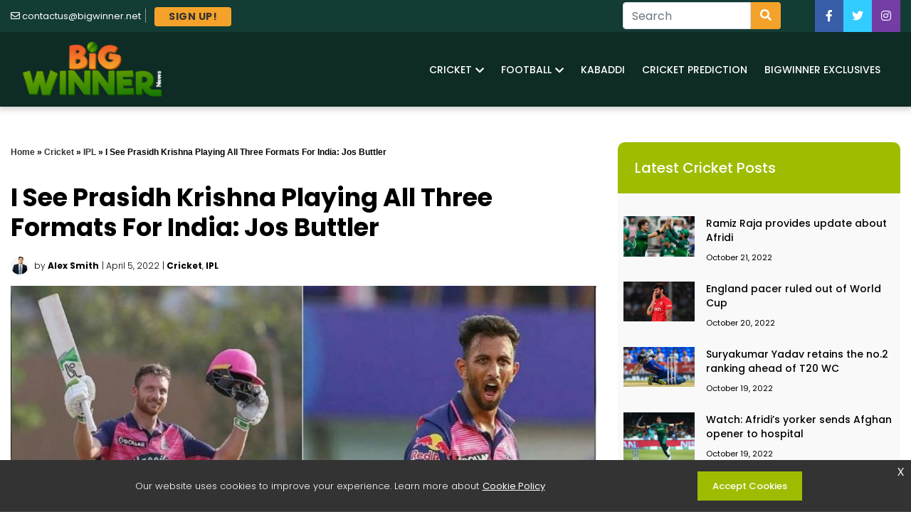

--- FILE ---
content_type: text/html; charset=UTF-8
request_url: https://bigwinner.net/cricket/ipl/i-see-prasidh-krishna-playing-all-three-formats-for-india-jos-buttler/
body_size: 17186
content:
<!doctype html>
<html lang="en-US">
<head>
	<meta charset="UTF-8">
<script>
var gform;gform||(document.addEventListener("gform_main_scripts_loaded",function(){gform.scriptsLoaded=!0}),window.addEventListener("DOMContentLoaded",function(){gform.domLoaded=!0}),gform={domLoaded:!1,scriptsLoaded:!1,initializeOnLoaded:function(o){gform.domLoaded&&gform.scriptsLoaded?o():!gform.domLoaded&&gform.scriptsLoaded?window.addEventListener("DOMContentLoaded",o):document.addEventListener("gform_main_scripts_loaded",o)},hooks:{action:{},filter:{}},addAction:function(o,n,r,t){gform.addHook("action",o,n,r,t)},addFilter:function(o,n,r,t){gform.addHook("filter",o,n,r,t)},doAction:function(o){gform.doHook("action",o,arguments)},applyFilters:function(o){return gform.doHook("filter",o,arguments)},removeAction:function(o,n){gform.removeHook("action",o,n)},removeFilter:function(o,n,r){gform.removeHook("filter",o,n,r)},addHook:function(o,n,r,t,i){null==gform.hooks[o][n]&&(gform.hooks[o][n]=[]);var e=gform.hooks[o][n];null==i&&(i=n+"_"+e.length),gform.hooks[o][n].push({tag:i,callable:r,priority:t=null==t?10:t})},doHook:function(n,o,r){var t;if(r=Array.prototype.slice.call(r,1),null!=gform.hooks[n][o]&&((o=gform.hooks[n][o]).sort(function(o,n){return o.priority-n.priority}),o.forEach(function(o){"function"!=typeof(t=o.callable)&&(t=window[t]),"action"==n?t.apply(null,r):r[0]=t.apply(null,r)})),"filter"==n)return r[0]},removeHook:function(o,n,t,i){var r;null!=gform.hooks[o][n]&&(r=(r=gform.hooks[o][n]).filter(function(o,n,r){return!!(null!=i&&i!=o.tag||null!=t&&t!=o.priority)}),gform.hooks[o][n]=r)}});
</script>

	<meta name="viewport" content="width=device-width, initial-scale=1">
	<link rel="profile" href="https://gmpg.org/xfn/11">
	<link rel="preconnect" href="https://fonts.googleapis.com">
	<link rel="preconnect" href="https://fonts.gstatic.com" crossorigin>
	<link href="https://fonts.googleapis.com/css2?family=Poppins:wght@200;300;400;500;700&display=swap" rel="stylesheet">
	<script src="https://kit.fontawesome.com/e06eab840f.js" crossorigin="anonymous"></script>
	<meta name='robots' content='index, follow, max-image-preview:large, max-snippet:-1, max-video-preview:-1' />

	<!-- This site is optimized with the Yoast SEO plugin v26.5 - https://yoast.com/wordpress/plugins/seo/ -->
	<title>I see Prasidh Krishna playing all three formats for India: Jos Buttler</title>
	<meta name="description" content="Rajasthan Royals opening batter and wicketkeeper Jos Buttler has nothing but appreciation for his Rajasthan Royals teammate" />
	<link rel="canonical" href="https://bigwinner.net/cricket/ipl/i-see-prasidh-krishna-playing-all-three-formats-for-india-jos-buttler/" />
	<meta property="og:locale" content="en_US" />
	<meta property="og:type" content="article" />
	<meta property="og:title" content="I see Prasidh Krishna playing all three formats for India: Jos Buttler" />
	<meta property="og:description" content="Rajasthan Royals opening batter and wicketkeeper Jos Buttler has nothing but appreciation for his Rajasthan Royals teammate" />
	<meta property="og:url" content="https://bigwinner.net/cricket/ipl/i-see-prasidh-krishna-playing-all-three-formats-for-india-jos-buttler/" />
	<meta property="og:site_name" content="Big Winner" />
	<meta property="article:published_time" content="2022-04-05T01:54:22+00:00" />
	<meta property="article:modified_time" content="2022-04-05T01:54:23+00:00" />
	<meta property="og:image" content="http://bigwinner.net/wp-content/uploads/2022/04/Untitled-design-2022-04-05T072340.814.jpg" />
	<meta property="og:image:width" content="1200" />
	<meta property="og:image:height" content="700" />
	<meta property="og:image:type" content="image/jpeg" />
	<meta name="author" content="Alex Smith" />
	<meta name="twitter:card" content="summary_large_image" />
	<meta name="twitter:label1" content="Written by" />
	<meta name="twitter:data1" content="Alex Smith" />
	<meta name="twitter:label2" content="Est. reading time" />
	<meta name="twitter:data2" content="3 minutes" />
	<script type="application/ld+json" class="yoast-schema-graph">{"@context":"https://schema.org","@graph":[{"@type":"WebPage","@id":"https://bigwinner.net/cricket/ipl/i-see-prasidh-krishna-playing-all-three-formats-for-india-jos-buttler/","url":"https://bigwinner.net/cricket/ipl/i-see-prasidh-krishna-playing-all-three-formats-for-india-jos-buttler/","name":"I see Prasidh Krishna playing all three formats for India: Jos Buttler","isPartOf":{"@id":"https://bigwinner.net/#website"},"primaryImageOfPage":{"@id":"https://bigwinner.net/cricket/ipl/i-see-prasidh-krishna-playing-all-three-formats-for-india-jos-buttler/#primaryimage"},"image":{"@id":"https://bigwinner.net/cricket/ipl/i-see-prasidh-krishna-playing-all-three-formats-for-india-jos-buttler/#primaryimage"},"thumbnailUrl":"https://bigwinner.net/wp-content/uploads/2022/04/Untitled-design-2022-04-05T072340.814.jpg","datePublished":"2022-04-05T01:54:22+00:00","dateModified":"2022-04-05T01:54:23+00:00","author":{"@id":"https://bigwinner.net/#/schema/person/ab0c21f647ebe30157d6fa7b24a0f00f"},"description":"Rajasthan Royals opening batter and wicketkeeper Jos Buttler has nothing but appreciation for his Rajasthan Royals teammate","breadcrumb":{"@id":"https://bigwinner.net/cricket/ipl/i-see-prasidh-krishna-playing-all-three-formats-for-india-jos-buttler/#breadcrumb"},"inLanguage":"en-US","potentialAction":[{"@type":"ReadAction","target":["https://bigwinner.net/cricket/ipl/i-see-prasidh-krishna-playing-all-three-formats-for-india-jos-buttler/"]}]},{"@type":"ImageObject","inLanguage":"en-US","@id":"https://bigwinner.net/cricket/ipl/i-see-prasidh-krishna-playing-all-three-formats-for-india-jos-buttler/#primaryimage","url":"https://bigwinner.net/wp-content/uploads/2022/04/Untitled-design-2022-04-05T072340.814.jpg","contentUrl":"https://bigwinner.net/wp-content/uploads/2022/04/Untitled-design-2022-04-05T072340.814.jpg","width":1200,"height":700},{"@type":"BreadcrumbList","@id":"https://bigwinner.net/cricket/ipl/i-see-prasidh-krishna-playing-all-three-formats-for-india-jos-buttler/#breadcrumb","itemListElement":[{"@type":"ListItem","position":1,"name":"Home","item":"https://bigwinner.net/"},{"@type":"ListItem","position":2,"name":"Cricket","item":"https://bigwinner.net/cricket/"},{"@type":"ListItem","position":3,"name":"IPL","item":"https://bigwinner.net/cricket/ipl/"},{"@type":"ListItem","position":4,"name":"I see Prasidh Krishna playing all three formats for India: Jos Buttler"}]},{"@type":"WebSite","@id":"https://bigwinner.net/#website","url":"https://bigwinner.net/","name":"Big Winner","description":"","potentialAction":[{"@type":"SearchAction","target":{"@type":"EntryPoint","urlTemplate":"https://bigwinner.net/?s={search_term_string}"},"query-input":{"@type":"PropertyValueSpecification","valueRequired":true,"valueName":"search_term_string"}}],"inLanguage":"en-US"},{"@type":"Person","@id":"https://bigwinner.net/#/schema/person/ab0c21f647ebe30157d6fa7b24a0f00f","name":"Alex Smith","image":{"@type":"ImageObject","inLanguage":"en-US","@id":"https://bigwinner.net/#/schema/person/image/","url":"https://secure.gravatar.com/avatar/c588ee3366f8efe1cc3c28825bb8676dcb1f7b530501731e8eae6e9edda5928c?s=96&d=mm&r=g","contentUrl":"https://secure.gravatar.com/avatar/c588ee3366f8efe1cc3c28825bb8676dcb1f7b530501731e8eae6e9edda5928c?s=96&d=mm&r=g","caption":"Alex Smith"},"description":"I am Alex Smith, a content specialist editor at BigWinner, who is a sports enthusiast. I try to cover every cricket game being played on the planet. For me, sports is not limited to just writing but also playing it on the field as well.","url":"https://bigwinner.net/author/wzauthor/"}]}</script>
	<!-- / Yoast SEO plugin. -->


<link rel="alternate" type="application/rss+xml" title="Big Winner &raquo; Feed" href="https://bigwinner.net/feed/" />
<link rel="alternate" type="application/rss+xml" title="Big Winner &raquo; Comments Feed" href="https://bigwinner.net/comments/feed/" />
<link rel="alternate" type="application/rss+xml" title="Big Winner &raquo; I see Prasidh Krishna playing all three formats for India: Jos Buttler Comments Feed" href="https://bigwinner.net/cricket/ipl/i-see-prasidh-krishna-playing-all-three-formats-for-india-jos-buttler/feed/" />
<link rel="alternate" title="oEmbed (JSON)" type="application/json+oembed" href="https://bigwinner.net/wp-json/oembed/1.0/embed?url=https%3A%2F%2Fbigwinner.net%2Fcricket%2Fipl%2Fi-see-prasidh-krishna-playing-all-three-formats-for-india-jos-buttler%2F" />
<link rel="alternate" title="oEmbed (XML)" type="text/xml+oembed" href="https://bigwinner.net/wp-json/oembed/1.0/embed?url=https%3A%2F%2Fbigwinner.net%2Fcricket%2Fipl%2Fi-see-prasidh-krishna-playing-all-three-formats-for-india-jos-buttler%2F&#038;format=xml" />
<style id='wp-img-auto-sizes-contain-inline-css'>
img:is([sizes=auto i],[sizes^="auto," i]){contain-intrinsic-size:3000px 1500px}
/*# sourceURL=wp-img-auto-sizes-contain-inline-css */
</style>
<style id='wp-emoji-styles-inline-css'>

	img.wp-smiley, img.emoji {
		display: inline !important;
		border: none !important;
		box-shadow: none !important;
		height: 1em !important;
		width: 1em !important;
		margin: 0 0.07em !important;
		vertical-align: -0.1em !important;
		background: none !important;
		padding: 0 !important;
	}
/*# sourceURL=wp-emoji-styles-inline-css */
</style>
<style id='wp-block-library-inline-css'>
:root{--wp-block-synced-color:#7a00df;--wp-block-synced-color--rgb:122,0,223;--wp-bound-block-color:var(--wp-block-synced-color);--wp-editor-canvas-background:#ddd;--wp-admin-theme-color:#007cba;--wp-admin-theme-color--rgb:0,124,186;--wp-admin-theme-color-darker-10:#006ba1;--wp-admin-theme-color-darker-10--rgb:0,107,160.5;--wp-admin-theme-color-darker-20:#005a87;--wp-admin-theme-color-darker-20--rgb:0,90,135;--wp-admin-border-width-focus:2px}@media (min-resolution:192dpi){:root{--wp-admin-border-width-focus:1.5px}}.wp-element-button{cursor:pointer}:root .has-very-light-gray-background-color{background-color:#eee}:root .has-very-dark-gray-background-color{background-color:#313131}:root .has-very-light-gray-color{color:#eee}:root .has-very-dark-gray-color{color:#313131}:root .has-vivid-green-cyan-to-vivid-cyan-blue-gradient-background{background:linear-gradient(135deg,#00d084,#0693e3)}:root .has-purple-crush-gradient-background{background:linear-gradient(135deg,#34e2e4,#4721fb 50%,#ab1dfe)}:root .has-hazy-dawn-gradient-background{background:linear-gradient(135deg,#faaca8,#dad0ec)}:root .has-subdued-olive-gradient-background{background:linear-gradient(135deg,#fafae1,#67a671)}:root .has-atomic-cream-gradient-background{background:linear-gradient(135deg,#fdd79a,#004a59)}:root .has-nightshade-gradient-background{background:linear-gradient(135deg,#330968,#31cdcf)}:root .has-midnight-gradient-background{background:linear-gradient(135deg,#020381,#2874fc)}:root{--wp--preset--font-size--normal:16px;--wp--preset--font-size--huge:42px}.has-regular-font-size{font-size:1em}.has-larger-font-size{font-size:2.625em}.has-normal-font-size{font-size:var(--wp--preset--font-size--normal)}.has-huge-font-size{font-size:var(--wp--preset--font-size--huge)}.has-text-align-center{text-align:center}.has-text-align-left{text-align:left}.has-text-align-right{text-align:right}.has-fit-text{white-space:nowrap!important}#end-resizable-editor-section{display:none}.aligncenter{clear:both}.items-justified-left{justify-content:flex-start}.items-justified-center{justify-content:center}.items-justified-right{justify-content:flex-end}.items-justified-space-between{justify-content:space-between}.screen-reader-text{border:0;clip-path:inset(50%);height:1px;margin:-1px;overflow:hidden;padding:0;position:absolute;width:1px;word-wrap:normal!important}.screen-reader-text:focus{background-color:#ddd;clip-path:none;color:#444;display:block;font-size:1em;height:auto;left:5px;line-height:normal;padding:15px 23px 14px;text-decoration:none;top:5px;width:auto;z-index:100000}html :where(.has-border-color){border-style:solid}html :where([style*=border-top-color]){border-top-style:solid}html :where([style*=border-right-color]){border-right-style:solid}html :where([style*=border-bottom-color]){border-bottom-style:solid}html :where([style*=border-left-color]){border-left-style:solid}html :where([style*=border-width]){border-style:solid}html :where([style*=border-top-width]){border-top-style:solid}html :where([style*=border-right-width]){border-right-style:solid}html :where([style*=border-bottom-width]){border-bottom-style:solid}html :where([style*=border-left-width]){border-left-style:solid}html :where(img[class*=wp-image-]){height:auto;max-width:100%}:where(figure){margin:0 0 1em}html :where(.is-position-sticky){--wp-admin--admin-bar--position-offset:var(--wp-admin--admin-bar--height,0px)}@media screen and (max-width:600px){html :where(.is-position-sticky){--wp-admin--admin-bar--position-offset:0px}}

/*# sourceURL=wp-block-library-inline-css */
</style><style id='wp-block-heading-inline-css'>
h1:where(.wp-block-heading).has-background,h2:where(.wp-block-heading).has-background,h3:where(.wp-block-heading).has-background,h4:where(.wp-block-heading).has-background,h5:where(.wp-block-heading).has-background,h6:where(.wp-block-heading).has-background{padding:1.25em 2.375em}h1.has-text-align-left[style*=writing-mode]:where([style*=vertical-lr]),h1.has-text-align-right[style*=writing-mode]:where([style*=vertical-rl]),h2.has-text-align-left[style*=writing-mode]:where([style*=vertical-lr]),h2.has-text-align-right[style*=writing-mode]:where([style*=vertical-rl]),h3.has-text-align-left[style*=writing-mode]:where([style*=vertical-lr]),h3.has-text-align-right[style*=writing-mode]:where([style*=vertical-rl]),h4.has-text-align-left[style*=writing-mode]:where([style*=vertical-lr]),h4.has-text-align-right[style*=writing-mode]:where([style*=vertical-rl]),h5.has-text-align-left[style*=writing-mode]:where([style*=vertical-lr]),h5.has-text-align-right[style*=writing-mode]:where([style*=vertical-rl]),h6.has-text-align-left[style*=writing-mode]:where([style*=vertical-lr]),h6.has-text-align-right[style*=writing-mode]:where([style*=vertical-rl]){rotate:180deg}
/*# sourceURL=https://bigwinner.net/wp-includes/blocks/heading/style.min.css */
</style>
<style id='wp-block-group-inline-css'>
.wp-block-group{box-sizing:border-box}:where(.wp-block-group.wp-block-group-is-layout-constrained){position:relative}
/*# sourceURL=https://bigwinner.net/wp-includes/blocks/group/style.min.css */
</style>
<style id='wp-block-paragraph-inline-css'>
.is-small-text{font-size:.875em}.is-regular-text{font-size:1em}.is-large-text{font-size:2.25em}.is-larger-text{font-size:3em}.has-drop-cap:not(:focus):first-letter{float:left;font-size:8.4em;font-style:normal;font-weight:100;line-height:.68;margin:.05em .1em 0 0;text-transform:uppercase}body.rtl .has-drop-cap:not(:focus):first-letter{float:none;margin-left:.1em}p.has-drop-cap.has-background{overflow:hidden}:root :where(p.has-background){padding:1.25em 2.375em}:where(p.has-text-color:not(.has-link-color)) a{color:inherit}p.has-text-align-left[style*="writing-mode:vertical-lr"],p.has-text-align-right[style*="writing-mode:vertical-rl"]{rotate:180deg}
/*# sourceURL=https://bigwinner.net/wp-includes/blocks/paragraph/style.min.css */
</style>
<style id='global-styles-inline-css'>
:root{--wp--preset--aspect-ratio--square: 1;--wp--preset--aspect-ratio--4-3: 4/3;--wp--preset--aspect-ratio--3-4: 3/4;--wp--preset--aspect-ratio--3-2: 3/2;--wp--preset--aspect-ratio--2-3: 2/3;--wp--preset--aspect-ratio--16-9: 16/9;--wp--preset--aspect-ratio--9-16: 9/16;--wp--preset--color--black: #000000;--wp--preset--color--cyan-bluish-gray: #abb8c3;--wp--preset--color--white: #ffffff;--wp--preset--color--pale-pink: #f78da7;--wp--preset--color--vivid-red: #cf2e2e;--wp--preset--color--luminous-vivid-orange: #ff6900;--wp--preset--color--luminous-vivid-amber: #fcb900;--wp--preset--color--light-green-cyan: #7bdcb5;--wp--preset--color--vivid-green-cyan: #00d084;--wp--preset--color--pale-cyan-blue: #8ed1fc;--wp--preset--color--vivid-cyan-blue: #0693e3;--wp--preset--color--vivid-purple: #9b51e0;--wp--preset--gradient--vivid-cyan-blue-to-vivid-purple: linear-gradient(135deg,rgb(6,147,227) 0%,rgb(155,81,224) 100%);--wp--preset--gradient--light-green-cyan-to-vivid-green-cyan: linear-gradient(135deg,rgb(122,220,180) 0%,rgb(0,208,130) 100%);--wp--preset--gradient--luminous-vivid-amber-to-luminous-vivid-orange: linear-gradient(135deg,rgb(252,185,0) 0%,rgb(255,105,0) 100%);--wp--preset--gradient--luminous-vivid-orange-to-vivid-red: linear-gradient(135deg,rgb(255,105,0) 0%,rgb(207,46,46) 100%);--wp--preset--gradient--very-light-gray-to-cyan-bluish-gray: linear-gradient(135deg,rgb(238,238,238) 0%,rgb(169,184,195) 100%);--wp--preset--gradient--cool-to-warm-spectrum: linear-gradient(135deg,rgb(74,234,220) 0%,rgb(151,120,209) 20%,rgb(207,42,186) 40%,rgb(238,44,130) 60%,rgb(251,105,98) 80%,rgb(254,248,76) 100%);--wp--preset--gradient--blush-light-purple: linear-gradient(135deg,rgb(255,206,236) 0%,rgb(152,150,240) 100%);--wp--preset--gradient--blush-bordeaux: linear-gradient(135deg,rgb(254,205,165) 0%,rgb(254,45,45) 50%,rgb(107,0,62) 100%);--wp--preset--gradient--luminous-dusk: linear-gradient(135deg,rgb(255,203,112) 0%,rgb(199,81,192) 50%,rgb(65,88,208) 100%);--wp--preset--gradient--pale-ocean: linear-gradient(135deg,rgb(255,245,203) 0%,rgb(182,227,212) 50%,rgb(51,167,181) 100%);--wp--preset--gradient--electric-grass: linear-gradient(135deg,rgb(202,248,128) 0%,rgb(113,206,126) 100%);--wp--preset--gradient--midnight: linear-gradient(135deg,rgb(2,3,129) 0%,rgb(40,116,252) 100%);--wp--preset--font-size--small: 13px;--wp--preset--font-size--medium: 20px;--wp--preset--font-size--large: 36px;--wp--preset--font-size--x-large: 42px;--wp--preset--spacing--20: 0.44rem;--wp--preset--spacing--30: 0.67rem;--wp--preset--spacing--40: 1rem;--wp--preset--spacing--50: 1.5rem;--wp--preset--spacing--60: 2.25rem;--wp--preset--spacing--70: 3.38rem;--wp--preset--spacing--80: 5.06rem;--wp--preset--shadow--natural: 6px 6px 9px rgba(0, 0, 0, 0.2);--wp--preset--shadow--deep: 12px 12px 50px rgba(0, 0, 0, 0.4);--wp--preset--shadow--sharp: 6px 6px 0px rgba(0, 0, 0, 0.2);--wp--preset--shadow--outlined: 6px 6px 0px -3px rgb(255, 255, 255), 6px 6px rgb(0, 0, 0);--wp--preset--shadow--crisp: 6px 6px 0px rgb(0, 0, 0);}:where(.is-layout-flex){gap: 0.5em;}:where(.is-layout-grid){gap: 0.5em;}body .is-layout-flex{display: flex;}.is-layout-flex{flex-wrap: wrap;align-items: center;}.is-layout-flex > :is(*, div){margin: 0;}body .is-layout-grid{display: grid;}.is-layout-grid > :is(*, div){margin: 0;}:where(.wp-block-columns.is-layout-flex){gap: 2em;}:where(.wp-block-columns.is-layout-grid){gap: 2em;}:where(.wp-block-post-template.is-layout-flex){gap: 1.25em;}:where(.wp-block-post-template.is-layout-grid){gap: 1.25em;}.has-black-color{color: var(--wp--preset--color--black) !important;}.has-cyan-bluish-gray-color{color: var(--wp--preset--color--cyan-bluish-gray) !important;}.has-white-color{color: var(--wp--preset--color--white) !important;}.has-pale-pink-color{color: var(--wp--preset--color--pale-pink) !important;}.has-vivid-red-color{color: var(--wp--preset--color--vivid-red) !important;}.has-luminous-vivid-orange-color{color: var(--wp--preset--color--luminous-vivid-orange) !important;}.has-luminous-vivid-amber-color{color: var(--wp--preset--color--luminous-vivid-amber) !important;}.has-light-green-cyan-color{color: var(--wp--preset--color--light-green-cyan) !important;}.has-vivid-green-cyan-color{color: var(--wp--preset--color--vivid-green-cyan) !important;}.has-pale-cyan-blue-color{color: var(--wp--preset--color--pale-cyan-blue) !important;}.has-vivid-cyan-blue-color{color: var(--wp--preset--color--vivid-cyan-blue) !important;}.has-vivid-purple-color{color: var(--wp--preset--color--vivid-purple) !important;}.has-black-background-color{background-color: var(--wp--preset--color--black) !important;}.has-cyan-bluish-gray-background-color{background-color: var(--wp--preset--color--cyan-bluish-gray) !important;}.has-white-background-color{background-color: var(--wp--preset--color--white) !important;}.has-pale-pink-background-color{background-color: var(--wp--preset--color--pale-pink) !important;}.has-vivid-red-background-color{background-color: var(--wp--preset--color--vivid-red) !important;}.has-luminous-vivid-orange-background-color{background-color: var(--wp--preset--color--luminous-vivid-orange) !important;}.has-luminous-vivid-amber-background-color{background-color: var(--wp--preset--color--luminous-vivid-amber) !important;}.has-light-green-cyan-background-color{background-color: var(--wp--preset--color--light-green-cyan) !important;}.has-vivid-green-cyan-background-color{background-color: var(--wp--preset--color--vivid-green-cyan) !important;}.has-pale-cyan-blue-background-color{background-color: var(--wp--preset--color--pale-cyan-blue) !important;}.has-vivid-cyan-blue-background-color{background-color: var(--wp--preset--color--vivid-cyan-blue) !important;}.has-vivid-purple-background-color{background-color: var(--wp--preset--color--vivid-purple) !important;}.has-black-border-color{border-color: var(--wp--preset--color--black) !important;}.has-cyan-bluish-gray-border-color{border-color: var(--wp--preset--color--cyan-bluish-gray) !important;}.has-white-border-color{border-color: var(--wp--preset--color--white) !important;}.has-pale-pink-border-color{border-color: var(--wp--preset--color--pale-pink) !important;}.has-vivid-red-border-color{border-color: var(--wp--preset--color--vivid-red) !important;}.has-luminous-vivid-orange-border-color{border-color: var(--wp--preset--color--luminous-vivid-orange) !important;}.has-luminous-vivid-amber-border-color{border-color: var(--wp--preset--color--luminous-vivid-amber) !important;}.has-light-green-cyan-border-color{border-color: var(--wp--preset--color--light-green-cyan) !important;}.has-vivid-green-cyan-border-color{border-color: var(--wp--preset--color--vivid-green-cyan) !important;}.has-pale-cyan-blue-border-color{border-color: var(--wp--preset--color--pale-cyan-blue) !important;}.has-vivid-cyan-blue-border-color{border-color: var(--wp--preset--color--vivid-cyan-blue) !important;}.has-vivid-purple-border-color{border-color: var(--wp--preset--color--vivid-purple) !important;}.has-vivid-cyan-blue-to-vivid-purple-gradient-background{background: var(--wp--preset--gradient--vivid-cyan-blue-to-vivid-purple) !important;}.has-light-green-cyan-to-vivid-green-cyan-gradient-background{background: var(--wp--preset--gradient--light-green-cyan-to-vivid-green-cyan) !important;}.has-luminous-vivid-amber-to-luminous-vivid-orange-gradient-background{background: var(--wp--preset--gradient--luminous-vivid-amber-to-luminous-vivid-orange) !important;}.has-luminous-vivid-orange-to-vivid-red-gradient-background{background: var(--wp--preset--gradient--luminous-vivid-orange-to-vivid-red) !important;}.has-very-light-gray-to-cyan-bluish-gray-gradient-background{background: var(--wp--preset--gradient--very-light-gray-to-cyan-bluish-gray) !important;}.has-cool-to-warm-spectrum-gradient-background{background: var(--wp--preset--gradient--cool-to-warm-spectrum) !important;}.has-blush-light-purple-gradient-background{background: var(--wp--preset--gradient--blush-light-purple) !important;}.has-blush-bordeaux-gradient-background{background: var(--wp--preset--gradient--blush-bordeaux) !important;}.has-luminous-dusk-gradient-background{background: var(--wp--preset--gradient--luminous-dusk) !important;}.has-pale-ocean-gradient-background{background: var(--wp--preset--gradient--pale-ocean) !important;}.has-electric-grass-gradient-background{background: var(--wp--preset--gradient--electric-grass) !important;}.has-midnight-gradient-background{background: var(--wp--preset--gradient--midnight) !important;}.has-small-font-size{font-size: var(--wp--preset--font-size--small) !important;}.has-medium-font-size{font-size: var(--wp--preset--font-size--medium) !important;}.has-large-font-size{font-size: var(--wp--preset--font-size--large) !important;}.has-x-large-font-size{font-size: var(--wp--preset--font-size--x-large) !important;}
/*# sourceURL=global-styles-inline-css */
</style>

<style id='classic-theme-styles-inline-css'>
/*! This file is auto-generated */
.wp-block-button__link{color:#fff;background-color:#32373c;border-radius:9999px;box-shadow:none;text-decoration:none;padding:calc(.667em + 2px) calc(1.333em + 2px);font-size:1.125em}.wp-block-file__button{background:#32373c;color:#fff;text-decoration:none}
/*# sourceURL=/wp-includes/css/classic-themes.min.css */
</style>
<link rel='stylesheet' id='bundle.css-css' href='https://bigwinner.net/wp-content/themes/big-winners/assets/css/bundle.css?ver=56911384' media='all' />
<script src="https://bigwinner.net/wp-includes/js/jquery/jquery.min.js?ver=3.7.1" id="jquery-core-js"></script>
<script src="https://bigwinner.net/wp-includes/js/jquery/jquery-migrate.min.js?ver=3.4.1" id="jquery-migrate-js"></script>
<link rel="https://api.w.org/" href="https://bigwinner.net/wp-json/" /><link rel="alternate" title="JSON" type="application/json" href="https://bigwinner.net/wp-json/wp/v2/posts/1949" /><link rel="EditURI" type="application/rsd+xml" title="RSD" href="https://bigwinner.net/xmlrpc.php?rsd" />
<meta name="generator" content="WordPress 6.9" />
<link rel='shortlink' href='https://bigwinner.net/?p=1949' />
<link rel="icon" href="https://bigwinner.net/wp-content/uploads/2022/01/cropped-BW-favicon-512x512-1-32x32.png" sizes="32x32" />
<link rel="icon" href="https://bigwinner.net/wp-content/uploads/2022/01/cropped-BW-favicon-512x512-1-192x192.png" sizes="192x192" />
<link rel="apple-touch-icon" href="https://bigwinner.net/wp-content/uploads/2022/01/cropped-BW-favicon-512x512-1-180x180.png" />
<meta name="msapplication-TileImage" content="https://bigwinner.net/wp-content/uploads/2022/01/cropped-BW-favicon-512x512-1-270x270.png" />
		<style id="wp-custom-css">
			h3, h4, h5 {
    font-size: 22px;
}		</style>
		<!-- Global site tag (gtag.js) - Google Analytics -->
<script async src="https://www.googletagmanager.com/gtag/js?id=G-QM3ECLHNMN"></script>
<script>
  window.dataLayer = window.dataLayer || [];
  function gtag(){dataLayer.push(arguments);}
  gtag('js', new Date());
  gtag('config', 'G-QM3ECLHNMN');
</script>
<link rel='stylesheet' id='gform_basic-css' href='https://bigwinner.net/wp-content/plugins/gravityforms/assets/css/dist/basic.min.css?ver=2.6.9' media='all' />
<link rel='stylesheet' id='gform_theme_components-css' href='https://bigwinner.net/wp-content/plugins/gravityforms/assets/css/dist/theme-components.min.css?ver=2.6.9' media='all' />
<link rel='stylesheet' id='gform_theme_ie11-css' href='https://bigwinner.net/wp-content/plugins/gravityforms/assets/css/dist/theme-ie11.min.css?ver=2.6.9' media='all' />
<link rel='stylesheet' id='gform_theme-css' href='https://bigwinner.net/wp-content/plugins/gravityforms/assets/css/dist/theme.min.css?ver=2.6.9' media='all' />
</head>

<body class="wp-singular post-template-default single single-post postid-1949 single-format-standard wp-theme-big-winners">
<div class="eupopup eupopup-bottomright eupopup-style-compact"></div>
	<header class="d-none d-sm-none d-md-block">
		<div class="top_bar bgr-top-header-color txt-light clearfix">
		    <div class="container">
        <div class="row">
            <div class="col-lg-12">
                <div class="d-flex flex-row align-items-center justify-content-center">
                    <div class="top_bar_contact_item">
                            <div class="top_bar_icon"><i class="far fa-envelope"></i> </div> <span class="top-email"><a href="mailto:contactus@bigwinner.net">contactus@bigwinner.net</a></span>
                    </div>
                         <div class="top_bar_contact_item">
                        <div class="top_bar_icon pl-3"></div>
						<a href="#" data-toggle="modal" data-target="#myModalform" class="btn sign-up-btn" role="button">SIGN UP!</a>
                    </div>
                         <div class="top_bar_contact_item ml-auto">
								     <form role="search" method="get" class="searchform navbar-form" action="https://bigwinner.net/">
										<input type="hidden" value="search" name="view">
										<div class="input-group">
										<input type="search" class="form-control" value="" placeholder="Search" name="s">
											<div class="input-group-btn">
										<button class="btn" type="submit" aria-label="Search"><i class="fas fa-search"></i></button>
											</div>
										</div>
									</form>
                         </div>
                              
                            <div class="pl-md-2 pr-md-2 pl-lg-4 pr-lg-4">
                                <div class="cmt-col-wrapper-bg-layer cmt-bg-layer"></div> 
                            </div>
								  <div class="top_bar_social">
                                    <ul class="social-icons">
				                <li class="facebook-icon"><a href="https://www.facebook.com/BigWinner-News-111720094725510" target="_blank" rel="noopener" aria-label="Facebook"><i class="fab fa-facebook-f"></i></a></li>
												<li class="twitter-icon"><a href="https://twitter.com/winner_news" target="_blank" rel="noopener" aria-label="Twitter"><i class="fab fa-twitter"></i></a></li>
																<li class="instagram-icon"><a href="https://www.instagram.com/bigwinnernews/" target="_blank" rel="noopener" aria-label="Facebook"><i class="fab fa-instagram"></i></a></li>
												                                    </ul>
                                </div>
                </div>
            </div>
        </div>
    </div>
            </div>
	</header>
<!--Navbar -->
    <nav class="navbar navbar-expand-lg navbar-light navbar-shadow bgr-dark-green">
		<div class="container">
			<button class="navbar-toggler second-button" type="button" data-toggle="collapse" data-target="#navbarSupportedContent23" aria-controls="navbarSupportedContent23" aria-expanded="false" aria-label="Toggle navigation">
				<div class="animated-icon1"><span></span><span></span><span></span></div>
			</button>
				<a class="navbar-brand" href="https://bigwinner.net">
					<div class="logo">
						<img src="https://bigwinner.net/wp-content/themes/big-winners/assets/img/bw-logo.png"
							alt="Big Winner">
					</div>
				</a>
				<div class="d-block d-lg-none search-box">
					<div class="search-toggle">
						<button class="search-icon icon-search"><i class="fa fa-fw fa-search"></i></button>
						<button class="search-icon icon-close"><i class="fa fa-fw  fa-close"></i></button>
					</div>
					<div class="search-container">
						<form role="search" method="get" class="searchform navbar-form" action="https://bigwinner.net/">
						  <input type="text" id="search-terms" value="" placeholder="Search" name="s" />
						  <button type="submit" name="submit" value="Go" class="search-icon"><i class="fa fa-fw fa-search"></i></button>
						</form>
					</div>
				</div>
				<div class="collapse navbar-collapse" id="navbarSupportedContent23">

					<div class="nav-menu ml-auto"><ul id="menu-menu-1" class="navbar-nav m-0" itemscope itemtype="http://www.schema.org/SiteNavigationElement"><li  id="menu-item-199" class="menu-item menu-item-type-taxonomy menu-item-object-category current-post-ancestor current-menu-parent current-post-parent menu-item-has-children dropdown active menu-item-199 nav-item"><a href="https://bigwinner.net/cricket/" data-hover="dropdown" aria-haspopup="true" aria-expanded="false" class="dropdown-toggle nav-link" id="menu-item-dropdown-199"><span itemprop="name"><i class="fas fa-chevron-down" aria-hidden="true"></i> Cricket</span></a>
<ul class="dropdown-menu" aria-labelledby="menu-item-dropdown-199">
	<li  id="menu-item-121" class="menu-item menu-item-type-taxonomy menu-item-object-category current-post-ancestor current-menu-parent current-post-parent active menu-item-121 nav-item"><a itemprop="url" href="https://bigwinner.net/cricket/ipl/" class="dropdown-item"><span itemprop="name">IPL</span></a></li>
</ul>
</li>
<li  id="menu-item-171" class="menu-item menu-item-type-taxonomy menu-item-object-category menu-item-has-children dropdown menu-item-171 nav-item"><a href="https://bigwinner.net/football/" data-hover="dropdown" aria-haspopup="true" aria-expanded="false" class="dropdown-toggle nav-link" id="menu-item-dropdown-171"><span itemprop="name"><i class="fas fa-chevron-down" aria-hidden="true"></i> Football</span></a>
<ul class="dropdown-menu" aria-labelledby="menu-item-dropdown-171">
	<li  id="menu-item-210" class="menu-item menu-item-type-taxonomy menu-item-object-category menu-item-210 nav-item"><a itemprop="url" href="https://bigwinner.net/football/isl/" class="dropdown-item"><span itemprop="name">ISL</span></a></li>
</ul>
</li>
<li  id="menu-item-315" class="menu-item menu-item-type-taxonomy menu-item-object-category menu-item-315 nav-item"><a itemprop="url" href="https://bigwinner.net/kabaddi/" class="nav-link"><span itemprop="name">Kabaddi</span></a></li>
<li  id="menu-item-127" class="menu-item menu-item-type-taxonomy menu-item-object-category menu-item-127 nav-item"><a itemprop="url" href="https://bigwinner.net/cricket-prediction/" class="nav-link"><span itemprop="name">Cricket Prediction</span></a></li>
<li  id="menu-item-126" class="menu-item menu-item-type-taxonomy menu-item-object-category menu-item-126 nav-item"><a itemprop="url" href="https://bigwinner.net/bigwinner-exclusives/" class="nav-link"><span itemprop="name">BigWinner Exclusives</span></a></li>
</ul></div>				</div>
		</div><!--container-->
    </nav>
    <!--/.Navbar -->
	 <div class="modal fade" id="myModalform" tabindex="-1" role="dialog" aria-labelledby="modalcenter" aria-hidden="true">
        <div class="modal-dialog modal-dialog-centered modal-md sign-up-form" role="document">
            <div class="modal-content">
                <div class="modal-body modal-body-form">
					<div class="container-fluid p-0">
						<div class="row">
							<div class="col-lg-12 col-md-12 pl-4 pr-4 pl-lg-3 pr-lg-3 bgr-secondary-color">
							 <h5 class="modal-title text-center mt-3 txt-dark">Sign Up</h5>
							  <button type="button" class="close" data-dismiss="modal" aria-label="Close">
								<span aria-hidden="true">&times;</span>
							</button>
								<script type="text/javascript"></script>
                <div class='gf_browser_chrome gform_wrapper gravity-theme custom_styleform_one_wrapper' id='gform_wrapper_1' ><div id='gf_1' class='gform_anchor' tabindex='-1'></div><form method='post' enctype='multipart/form-data' target='gform_ajax_frame_1' id='gform_1' class='custom_styleform_one' action='/cricket/ipl/i-see-prasidh-krishna-playing-all-three-formats-for-india-jos-buttler/#gf_1' novalidate>
                        <div class='gform_body gform-body'><div id='gform_fields_1' class='gform_fields top_label form_sublabel_below description_below'><div id="field_1_1"  class="gfield gfield_contains_required field_sublabel_below field_description_below hidden_label gfield_visibility_visible"  data-js-reload="field_1_1"><label class='gfield_label' for='input_1_1' >Your Name<span class="gfield_required"><span class="gfield_required gfield_required_text">(Required)</span></span></label><div class='ginput_container ginput_container_text'><input name='input_1' id='input_1_1' type='text' value='' class='large'    placeholder='Your Name*' aria-required="true" aria-invalid="false"   /> </div></div><div id="field_1_2"  class="gfield field_sublabel_below field_description_below hidden_label gfield_visibility_visible"  data-js-reload="field_1_2"><label class='gfield_label' for='input_1_2' >Your Email Address</label><div class='ginput_container ginput_container_text'><input name='input_2' id='input_1_2' type='text' value='' class='large'    placeholder='Your Email Address*'  aria-invalid="false"   /> </div></div><div id="field_1_5"  class="gfield gfield--width-full gfield_contains_required field_sublabel_below field_description_below hidden_label gfield_visibility_visible"  data-js-reload="field_1_5"><label class='gfield_label' for='input_1_5' >Phone<span class="gfield_required"><span class="gfield_required gfield_required_text">(Required)</span></span></label><div class='ginput_container ginput_container_phone'><input name='input_5' id='input_1_5' type='tel' value='' class='large'  placeholder='Your Phone Number*' aria-required="true" aria-invalid="false"   /></div></div><div id="field_1_4"  class="gfield gfield_contains_required field_sublabel_below field_description_below hidden_label gfield_visibility_visible"  data-js-reload="field_1_4"><label class='gfield_label' for='input_1_4' >Enter OTP<span class="gfield_required"><span class="gfield_required gfield_required_text">(Required)</span></span></label><div class='ginput_container ginput_container_text'><input name='input_4' id='input_1_4' type='text' value='' class='large'    placeholder='Enter OTP*' aria-required="true" aria-invalid="false"   /> </div></div><div id="field_1_6"  class="gfield gform_validation_container field_sublabel_below field_description_below gfield_visibility_visible"  data-js-reload="field_1_6"><label class='gfield_label' for='input_1_6' >Name</label><div class='ginput_container'><input name='input_6' id='input_1_6' type='text' value='' autocomplete='new-password'/></div><div class='gfield_description' id='gfield_description_1_6'>This field is for validation purposes and should be left unchanged.</div></div></div></div>
        <div class='gform_footer top_label'> <input type='submit' id='gform_submit_button_1' class='gform_button button' value='Submit'  onclick='if(window["gf_submitting_1"]){return false;}  if( !jQuery("#gform_1")[0].checkValidity || jQuery("#gform_1")[0].checkValidity()){window["gf_submitting_1"]=true;}  ' onkeypress='if( event.keyCode == 13 ){ if(window["gf_submitting_1"]){return false;} if( !jQuery("#gform_1")[0].checkValidity || jQuery("#gform_1")[0].checkValidity()){window["gf_submitting_1"]=true;}  jQuery("#gform_1").trigger("submit",[true]); }' /> <input type='hidden' name='gform_ajax' value='form_id=1&amp;title=&amp;description=&amp;tabindex=0' />
            <input type='hidden' class='gform_hidden' name='is_submit_1' value='1' />
            <input type='hidden' class='gform_hidden' name='gform_submit' value='1' />
            
            <input type='hidden' class='gform_hidden' name='gform_unique_id' value='' />
            <input type='hidden' class='gform_hidden' name='state_1' value='WyJbXSIsIjUwOTRkNjEzNzEyYmVhZGIwNDE4YWEzM2Q4YzdkODgwIl0=' />
            <input type='hidden' class='gform_hidden' name='gform_target_page_number_1' id='gform_target_page_number_1' value='0' />
            <input type='hidden' class='gform_hidden' name='gform_source_page_number_1' id='gform_source_page_number_1' value='1' />
            <input type='hidden' name='gform_field_values' value='' />
            
        </div>
                        </form>
                        </div>
                <iframe style='display:none;width:0px;height:0px;' src='about:blank' name='gform_ajax_frame_1' id='gform_ajax_frame_1' title='This iframe contains the logic required to handle Ajax powered Gravity Forms.'></iframe>
                <script>
gform.initializeOnLoaded( function() {gformInitSpinner( 1, 'https://bigwinner.net/wp-content/plugins/gravityforms/images/spinner.svg' );jQuery('#gform_ajax_frame_1').on('load',function(){var contents = jQuery(this).contents().find('*').html();var is_postback = contents.indexOf('GF_AJAX_POSTBACK') >= 0;if(!is_postback){return;}var form_content = jQuery(this).contents().find('#gform_wrapper_1');var is_confirmation = jQuery(this).contents().find('#gform_confirmation_wrapper_1').length > 0;var is_redirect = contents.indexOf('gformRedirect(){') >= 0;var is_form = form_content.length > 0 && ! is_redirect && ! is_confirmation;var mt = parseInt(jQuery('html').css('margin-top'), 10) + parseInt(jQuery('body').css('margin-top'), 10) + 100;if(is_form){jQuery('#gform_wrapper_1').html(form_content.html());if(form_content.hasClass('gform_validation_error')){jQuery('#gform_wrapper_1').addClass('gform_validation_error');} else {jQuery('#gform_wrapper_1').removeClass('gform_validation_error');}setTimeout( function() { /* delay the scroll by 50 milliseconds to fix a bug in chrome */ jQuery(document).scrollTop(jQuery('#gform_wrapper_1').offset().top - mt); }, 50 );if(window['gformInitDatepicker']) {gformInitDatepicker();}if(window['gformInitPriceFields']) {gformInitPriceFields();}var current_page = jQuery('#gform_source_page_number_1').val();gformInitSpinner( 1, 'https://bigwinner.net/wp-content/plugins/gravityforms/images/spinner.svg' );jQuery(document).trigger('gform_page_loaded', [1, current_page]);window['gf_submitting_1'] = false;}else if(!is_redirect){var confirmation_content = jQuery(this).contents().find('.GF_AJAX_POSTBACK').html();if(!confirmation_content){confirmation_content = contents;}setTimeout(function(){jQuery('#gform_wrapper_1').replaceWith(confirmation_content);jQuery(document).scrollTop(jQuery('#gf_1').offset().top - mt);jQuery(document).trigger('gform_confirmation_loaded', [1]);window['gf_submitting_1'] = false;wp.a11y.speak(jQuery('#gform_confirmation_message_1').text());}, 50);}else{jQuery('#gform_1').append(contents);if(window['gformRedirect']) {gformRedirect();}}jQuery(document).trigger('gform_post_render', [1, current_page]);} );} );
</script>
							</div>
						</div>
					</div>	
                </div>
            </div>
        </div>
    </div>				<div class="container blog-home p-50">
					<div class="row">
						<div class="col-lg-8 col-md-12">
							<div class="container-fluid">
								<div class="row">
									<section class="page-content">
										<div class="container p-0 mb-4">
											<div class="row">
												<div class="col-md-12">
												<span class="d-block">
													<p id="breadcrumbs"><span><span><a href="https://bigwinner.net/">Home</a></span> » <span><a href="https://bigwinner.net/cricket/">Cricket</a></span> » <span><a href="https://bigwinner.net/cricket/ipl/">IPL</a></span> » <span class="breadcrumb_last" aria-current="page">I see Prasidh Krishna playing all three formats for India: Jos Buttler</span></span></p>												</span>
												</div>
											</div>
										</div>
									</section>	
									<div class="single-blog-post">
<article id="post-1949" class="post-1949 post type-post status-publish format-standard has-post-thumbnail hentry category-cricket category-ipl">
	<header class="entry-header">
		<h1 class="entry-title">I see Prasidh Krishna playing all three formats for India: Jos Buttler</h1>			<div class="entry-meta mb-3 d-flex align-items-center">
				<div class="post-author-image-block">
					<div class="post-author-image">
													<img alt="Alex Smith" src="https://bigwinner.net/wp-content/uploads/2021/12/577-5779321_man-in-suit-png-transparent-png.jpg">
													</div>
				</div>
			<span class="ml-2 mr-1"><span class="byline"> by <span class="author vcard"><a class="url fn n" href="https://bigwinner.net/author/wzauthor/">Alex Smith</a></span></span> </span>
			<span class="mr-1"> | April 5, 2022 </span>
			<span> | <a href="https://bigwinner.net/cricket/" rel="category tag">Cricket</a>, <a href="https://bigwinner.net/cricket/ipl/" rel="category tag">IPL</a> </span>
			</div><!-- .entry-meta -->
			</header><!-- .entry-header -->

	
			<div class="post-thumbnail">
				<img width="1200" height="700" src="https://bigwinner.net/wp-content/uploads/2022/04/Untitled-design-2022-04-05T072340.814.jpg" class="attachment-post-thumbnail size-post-thumbnail wp-post-image" alt="" decoding="async" fetchpriority="high" srcset="https://bigwinner.net/wp-content/uploads/2022/04/Untitled-design-2022-04-05T072340.814.jpg 1200w, https://bigwinner.net/wp-content/uploads/2022/04/Untitled-design-2022-04-05T072340.814-300x175.jpg 300w, https://bigwinner.net/wp-content/uploads/2022/04/Untitled-design-2022-04-05T072340.814-1024x597.jpg 1024w, https://bigwinner.net/wp-content/uploads/2022/04/Untitled-design-2022-04-05T072340.814-768x448.jpg 768w" sizes="(max-width: 1200px) 100vw, 1200px" />			</div><!-- .post-thumbnail -->

		
	<div class="entry-content">
		
<p>Rajasthan Royals opening batter and wicketkeeper Jos Buttler has nothing but appreciation for his Rajasthan Royals teammate Prasidh Krishna. The England star feels that the youngster has all the attributes to play all three formats for India in near future.&nbsp;</p>



<p>Prasidh Krishna, who made heads turn with his performances in domestic as well as IPL in recent years, made his India debut in ODIs in the past year against England. He has played just seven ODIs but has already picked up two four-wicket hauls. On the whole, he has picked 18 wickets in his career so far with the best of 4/12 while giving away 4.84 runs per over.&nbsp;</p>



<p>“He has some pace in the nets and skills, he’s got all the attributes to be a very successful fast bowler for India in all formats of the game. I see him playing red-ball cricket for India as well,” Buttler said at the pre-match conference ahead of Rajasthan’s clash with Royal Challengers Bangalore on Monday.</p>



<h2 class="wp-block-heading">Ashwin and Chahal know how to get things done: Buttler</h2>



<p>Buttler also heaped praise on Yuzvendra Chahal and Ashwin. He explained how they brought the team back into the game against Mumbai Indians.&nbsp;</p>



<p>“Their experience is really invaluable. Having those guys is fantastic, we have lots of experience to draw from. Against Mumbai, the game was in the balance and we needed wickets, Ashwin came up with a fantastic wicket and then Yuzi got two in two. Those guys are top performers and they know how to get things done,” he added.</p>



<p>He called his IPL captain Sanju Samson authentic. “Not many changes (since Sanju became captain). That is one of the greatest attributes any leader has to have — being yourself, being authentic. Sanju definitely has that.&#8221;</p>



<p>Adding more, Buttler said that Samson has matured as a captain and is older, wiser than when he had started. He also added that Samson is a fun guy and has respect for everyone in the group.</p>



<p>His game has matured, cricket has matured, and he is older and wiser than when we first started. We are enjoying playing under his leadership, he makes a great environment. He’s a fun guy who has respect from the entire group,&#8221; he added.</p>



<p>Talking about the clash against RCB, Buttler said that the toss would be crucial as dew would be playing a major role.&nbsp;</p>



<p>“The dew is something we can’t control but we can practice with the wet ball and get used to it. Same for the fielding put to in some water and practice your catching cause the dew is playing a big factor and we need to adapt to it as quickly as possible,&#8221; he concluded.</p>



<p>Rajasthan Royals will take on Royal Challengers Bangalore in Wankhede Stadium on Tuesday. Bangalore leads their head to head but this season, Rajasthan are currently the table toppers and had won both their matches so far.&nbsp;</p>



<p>In fact, the team had a big win against Sunrisers Hyderabad which had boosted their net run rate, something which would be useful in the latter stages of the tournament. Also, Jos Buttler is in good form after smashing a ton against his favourite franchise, Mumbai Indians in the previous match.</p>
	</div><!-- .entry-content -->

	<footer class="entry-footer">
			</footer><!-- .entry-footer -->
</article><!-- #post-1949 -->
</div>
										
										<!--   <div class="card p-4 mt-4 mb-4 bgr-light">
										   										</div>-->
										

																	</div>
							</div>
						</div>
						<div class="col-lg-4 col-md-12 right-sidebar mb-4">
							
<aside id="secondary" class="widget-area">
	<section id="block-3" class="widget widget_block">	<div class="widget-block bgr-lighter-gray">
		<h2 class="widget-title p-4 mb-4 bgr-light-green txt-light">Latest Cricket Posts</h2>
			<div class="postsbycategory widget_cricket_entries p-2">
			   						<div class="post-item d-flex mb-4">
							<div class="thumb pr-3">
								<a href="https://bigwinner.net/cricket/ramiz-raja-provides-update-about-afridi/"><img width="700" height="400" src="https://bigwinner.net/wp-content/uploads/2022/08/image-3.png" class="attachment-post-thumbnail size-post-thumbnail wp-post-image" alt="" srcset="https://bigwinner.net/wp-content/uploads/2022/08/image-3.png 700w, https://bigwinner.net/wp-content/uploads/2022/08/image-3-300x171.png 300w" sizes="(max-width: 700px) 100vw, 700px" /></a>
							</div>
							<div class="post-title"><a href="https://bigwinner.net/cricket/ramiz-raja-provides-update-about-afridi/" rel="bookmark">Ramiz Raja provides update about Afridi</a>
							<span class="d-block small mt-2">October 21, 2022 </span>
							</div>
						</div>	
						
					   						<div class="post-item d-flex mb-4">
							<div class="thumb pr-3">
								<a href="https://bigwinner.net/cricket/england-pacer-ruled-out-of-world-cup/"><img width="1280" height="720" src="https://bigwinner.net/wp-content/uploads/2022/10/image-31.png" class="attachment-post-thumbnail size-post-thumbnail wp-post-image" alt="" srcset="https://bigwinner.net/wp-content/uploads/2022/10/image-31.png 1280w, https://bigwinner.net/wp-content/uploads/2022/10/image-31-300x169.png 300w, https://bigwinner.net/wp-content/uploads/2022/10/image-31-1024x576.png 1024w, https://bigwinner.net/wp-content/uploads/2022/10/image-31-768x432.png 768w" sizes="(max-width: 1280px) 100vw, 1280px" /></a>
							</div>
							<div class="post-title"><a href="https://bigwinner.net/cricket/england-pacer-ruled-out-of-world-cup/" rel="bookmark">England pacer ruled out of World Cup</a>
							<span class="d-block small mt-2">October 20, 2022 </span>
							</div>
						</div>	
						
					   						<div class="post-item d-flex mb-4">
							<div class="thumb pr-3">
								<a href="https://bigwinner.net/cricket/suryakumar-yadav-retains-the-no-2-ranking-ahead-of-t20-wc/"><img width="1200" height="667" src="https://bigwinner.net/wp-content/uploads/2022/08/suryakumar-yadav.jpg" class="attachment-post-thumbnail size-post-thumbnail wp-post-image" alt="suryakumar yadav" srcset="https://bigwinner.net/wp-content/uploads/2022/08/suryakumar-yadav.jpg 1200w, https://bigwinner.net/wp-content/uploads/2022/08/suryakumar-yadav-300x167.jpg 300w, https://bigwinner.net/wp-content/uploads/2022/08/suryakumar-yadav-1024x569.jpg 1024w, https://bigwinner.net/wp-content/uploads/2022/08/suryakumar-yadav-768x427.jpg 768w" sizes="(max-width: 1200px) 100vw, 1200px" /></a>
							</div>
							<div class="post-title"><a href="https://bigwinner.net/cricket/suryakumar-yadav-retains-the-no-2-ranking-ahead-of-t20-wc/" rel="bookmark">Suryakumar Yadav retains the no.2 ranking ahead of T20 WC</a>
							<span class="d-block small mt-2">October 19, 2022 </span>
							</div>
						</div>	
						
					   						<div class="post-item d-flex mb-4">
							<div class="thumb pr-3">
								<a href="https://bigwinner.net/cricket/watch-afridis-yorker-sends-afghan-opener-to-hospital/"><img width="1024" height="739" src="https://bigwinner.net/wp-content/uploads/2022/09/image-5.png" class="attachment-post-thumbnail size-post-thumbnail wp-post-image" alt="shaheen shah" srcset="https://bigwinner.net/wp-content/uploads/2022/09/image-5.png 1024w, https://bigwinner.net/wp-content/uploads/2022/09/image-5-300x217.png 300w, https://bigwinner.net/wp-content/uploads/2022/09/image-5-768x554.png 768w" sizes="(max-width: 1024px) 100vw, 1024px" /></a>
							</div>
							<div class="post-title"><a href="https://bigwinner.net/cricket/watch-afridis-yorker-sends-afghan-opener-to-hospital/" rel="bookmark">Watch: Afridi&#8217;s yorker sends Afghan opener to hospital</a>
							<span class="d-block small mt-2">October 19, 2022 </span>
							</div>
						</div>	
						
					   			</div>
	</div>

<div class="wp-block-group"><div class="wp-block-group__inner-container is-layout-flow wp-block-group-is-layout-flow"><p></p>
</div></div>
</section><section id="block-4" class="widget widget_block">	<div class="widget-block bgr-lighter-gray">
		<h2 class="widget-title p-4 mb-4 bgr-light-green txt-light">Latest Football Posts</h2>
			<div class="postsbycategory widget_cricket_entries p-2">
			   						<div class="post-item d-flex mb-4">
							<div class="thumb pr-3">
								<a href="https://bigwinner.net/football/karim-benzema-becomes-oldest-ballon-dor-winner-in-66-years/"><img width="549" height="309" src="https://bigwinner.net/wp-content/uploads/2022/10/image-30.png" class="attachment-post-thumbnail size-post-thumbnail wp-post-image" alt="Karim Benzema" srcset="https://bigwinner.net/wp-content/uploads/2022/10/image-30.png 549w, https://bigwinner.net/wp-content/uploads/2022/10/image-30-300x169.png 300w" sizes="(max-width: 549px) 100vw, 549px" /></a>
							</div>
							<div class="post-title"><a href="https://bigwinner.net/football/karim-benzema-becomes-oldest-ballon-dor-winner-in-66-years/" rel="bookmark">Karim Benzema becomes oldest Ballon d’Or winner in 66 years</a>
							<span class="d-block small mt-2">October 18, 2022</span>
							</div>
						</div>	
						
					   						<div class="post-item d-flex mb-4">
							<div class="thumb pr-3">
								<a href="https://bigwinner.net/football/im-sure-goals-will-come-manchester-coach-tips-ronaldo-to-rediscover-his-form/"><img width="768" height="512" src="https://bigwinner.net/wp-content/uploads/2022/10/image-33.png" class="attachment-post-thumbnail size-post-thumbnail wp-post-image" alt="" srcset="https://bigwinner.net/wp-content/uploads/2022/10/image-33.png 768w, https://bigwinner.net/wp-content/uploads/2022/10/image-33-300x200.png 300w" sizes="(max-width: 768px) 100vw, 768px" /></a>
							</div>
							<div class="post-title"><a href="https://bigwinner.net/football/im-sure-goals-will-come-manchester-coach-tips-ronaldo-to-rediscover-his-form/" rel="bookmark">I&#8217;m sure goals will come: Manchester coach tips Ronaldo to rediscover his form</a>
							<span class="d-block small mt-2">October 10, 2022</span>
							</div>
						</div>	
						
					   						<div class="post-item d-flex mb-4">
							<div class="thumb pr-3">
								<a href="https://bigwinner.net/football/everton-fined-for-pitch-invasion/"><img width="1200" height="667" src="https://bigwinner.net/wp-content/uploads/2022/10/image-2.png" class="attachment-post-thumbnail size-post-thumbnail wp-post-image" alt="everton" srcset="https://bigwinner.net/wp-content/uploads/2022/10/image-2.png 1200w, https://bigwinner.net/wp-content/uploads/2022/10/image-2-300x167.png 300w, https://bigwinner.net/wp-content/uploads/2022/10/image-2-1024x569.png 1024w, https://bigwinner.net/wp-content/uploads/2022/10/image-2-768x427.png 768w" sizes="(max-width: 1200px) 100vw, 1200px" /></a>
							</div>
							<div class="post-title"><a href="https://bigwinner.net/football/everton-fined-for-pitch-invasion/" rel="bookmark">Everton fined for pitch invasion</a>
							<span class="d-block small mt-2">September 30, 2022</span>
							</div>
						</div>	
						
					   						<div class="post-item d-flex mb-4">
							<div class="thumb pr-3">
								<a href="https://bigwinner.net/football/spain-drops-all-15-players-coach-not-resigning/"><img width="768" height="432" src="https://bigwinner.net/wp-content/uploads/2022/10/image.png" class="attachment-post-thumbnail size-post-thumbnail wp-post-image" alt="" srcset="https://bigwinner.net/wp-content/uploads/2022/10/image.png 768w, https://bigwinner.net/wp-content/uploads/2022/10/image-300x169.png 300w" sizes="(max-width: 768px) 100vw, 768px" /></a>
							</div>
							<div class="post-title"><a href="https://bigwinner.net/football/spain-drops-all-15-players-coach-not-resigning/" rel="bookmark">Spain drops all 15 players, coach not resigning</a>
							<span class="d-block small mt-2">September 30, 2022</span>
							</div>
						</div>	
						
					   			</div>
	</div>

<div class="wp-block-group"><div class="wp-block-group__inner-container is-layout-flow wp-block-group-is-layout-flow"><p></p>
</div></div>
</section></aside><!-- #secondary -->
						</div>
					</div>
				</div>


<footer class="site-footer bgr-dark-green">
		<div class="container">
			<div class="row d-flex">
				 <div class="col-lg-2 col-md-6 col-sm-12 mt-3 mb-4 d-flex justify-content-center justify-content-md-start align-items-center">
					<div class="tagline txt-light">
						<div class="bottom_social_icons d-flex mt-2">
                                    <ul class="social-icons">
							                            <li class="facebook-icon"><a href="https://www.facebook.com/BigWinner-News-111720094725510" target="_blank" rel="noopener" aria-label="Facebook"><i class="fab fa-facebook-f"></i></a></li>
																					<li class="twitter-icon"><a href="https://twitter.com/winner_news" target="_blank" rel="noopener" aria-label="Twitter"><i class="fab fa-twitter"></i></a></li>
																												<li class="instagram-icon"><a href="https://www.instagram.com/bigwinnernews/" target="_blank" rel="noopener" aria-label="Instagram"><i class="fab fa-instagram"></i></a></li>
																												
                                    </ul>
                                </div>
						
					</div>						
				 </div>
				 <div class="p-0 p-sm-1 col-lg-10 col-md-6 col-sm-12 mt-3 mb-4 align-self-center">
								<div class="horz-list text-center text-lg-right text-md-right"><ul id="menu-footer-menu" class="txt-text-color" itemscope itemtype="http://www.schema.org/SiteNavigationElement"><li id="menu-item-146" class="menu-item menu-item-type-post_type menu-item-object-page menu-item-146"><a href="https://bigwinner.net/about-us/">About Us</a></li>
<li id="menu-item-33" class="menu-item menu-item-type-custom menu-item-object-custom menu-item-33"><a href="#">Our Team</a></li>
<li id="menu-item-34" class="menu-item menu-item-type-custom menu-item-object-custom menu-item-34"><a href="#">Advertise With Us</a></li>
<li id="menu-item-35" class="menu-item menu-item-type-custom menu-item-object-custom menu-item-35"><a href="#">Join Our Telegram</a></li>
<li id="menu-item-38" class="menu-item menu-item-type-custom menu-item-object-custom menu-item-38"><a href="#">Contact Us</a></li>
<li id="menu-item-41" class="menu-item menu-item-type-post_type menu-item-object-page menu-item-privacy-policy menu-item-41"><a rel="privacy-policy" href="https://bigwinner.net/privacy-policy/">BigWinner Privacy Policy Statement</a></li>
<li id="menu-item-48" class="menu-item menu-item-type-post_type menu-item-object-page menu-item-48"><a href="https://bigwinner.net/terms-conditions/">Terms &#038; Conditions – BigWinner News</a></li>
<li id="menu-item-39" class="menu-item menu-item-type-custom menu-item-object-custom menu-item-39"><a href="/write">Write For Us</a></li>
</ul></div>				</div>
					
			</div>
		</div><!--container-->
	</footer>
<div class="copyright bgr-whitezip-color p-3">
    <div class="container">
        <div class="row">
            <div class="col-lg-12 col-md-12 col-sm-12 d-flex align-self-center justify-content-center text-center txt-light office">
                <small>© 2026 Copyright - <a href="https://bigwinner.net">BigWinner.net</a> | All Right Reserved - OWNED &amp; MANAGED BY AYUSH KESHARWANI</small>
            </div>
        </div>
    </div>
</div>
<!-- Sticky Button -->
		
<!-- Sticky Button Close-->
<a href="#" id="scroll" style="display: none;"><span><i class="fas fa-chevron-up"></i></span></a>
<script type="speculationrules">
{"prefetch":[{"source":"document","where":{"and":[{"href_matches":"/*"},{"not":{"href_matches":["/wp-*.php","/wp-admin/*","/wp-content/uploads/*","/wp-content/*","/wp-content/plugins/*","/wp-content/themes/big-winners/*","/*\\?(.+)"]}},{"not":{"selector_matches":"a[rel~=\"nofollow\"]"}},{"not":{"selector_matches":".no-prefetch, .no-prefetch a"}}]},"eagerness":"conservative"}]}
</script>
        <script>
                var Entity_sport = [];
        </script>
                    <script>var spt = 'cricket';</script>
                            <script>
                    var element1 = document.getElementById("appendHtmlForfixtures"+spt);
                    if(typeof(element1) != 'undefined' && element1 != null){
                        Entity_sport.push({
                            code: '4654436544',
                            field: 'entity_cricket',
                            widget_type: 'content_type',
                            widget: 'fixtures',
                            id: '',
                            more_one: '',
                            widget_size: 'large',
                            where_to: 'appendHtmlForfixturescricket',
                            base_path: 'https://bigwinner.net/sport-matches',
                            links: 1 ,
                            color_type: 'light',
                            choosed_color: '81d742',
                            choosed_preset: '',
                        });
                    }
                    var element2 = document.getElementById("appendHtmlForslider_widget"+spt);
                    if(typeof(element2) != 'undefined' && element2 != null){
                        Entity_sport.push({
                            code: '4654436544',
                            field: 'entity_cricket',
                            widget_type: 'content_type',
                            widget: 'slider_widget',
                            id: '',
                            more_one: '',
                            widget_size: 'large',
                            where_to: 'appendHtmlForslider_widgetcricket',
                            base_path: 'https://bigwinner.net/sport-matches',
                            links: 1 ,
                            color_type: 'light',
                            choosed_color: 'fff',
                            choosed_preset: '',
                        });
                    }
                </script>
                            <script>var spt = 'soccer';</script>
                        <script>var spt = 'basketball';</script>
                        <script>var spt = 'kabaddi';</script>
                        <script>var spt = 'hockey';</script>
                        <script>
                console.log(Entity_sport);
            </script>
        <script src="https://bigwinner.net/wp-content/themes/big-winners/js/navigation.js?ver=1.0.0" id="big-winners-navigation-js"></script>
<script src="https://bigwinner.net/wp-includes/js/comment-reply.min.js?ver=6.9" id="comment-reply-js" async data-wp-strategy="async" fetchpriority="low"></script>
<script src="https://bigwinner.net/wp-content/themes/big-winners/assets/build/bundle.min.js?ver=2122817710" id="bundle.js-js"></script>
<script src="https://bigwinner.net/wp-includes/js/dist/dom-ready.min.js?ver=f77871ff7694fffea381" id="wp-dom-ready-js"></script>
<script src="https://bigwinner.net/wp-includes/js/dist/hooks.min.js?ver=dd5603f07f9220ed27f1" id="wp-hooks-js"></script>
<script src="https://bigwinner.net/wp-includes/js/dist/i18n.min.js?ver=c26c3dc7bed366793375" id="wp-i18n-js"></script>
<script id="wp-i18n-js-after">
wp.i18n.setLocaleData( { 'text direction\u0004ltr': [ 'ltr' ] } );
//# sourceURL=wp-i18n-js-after
</script>
<script src="https://bigwinner.net/wp-includes/js/dist/a11y.min.js?ver=cb460b4676c94bd228ed" id="wp-a11y-js"></script>
<script defer='defer' src="https://bigwinner.net/wp-content/plugins/gravityforms/js/jquery.json.min.js?ver=2.6.9" id="gform_json-js"></script>
<script id="gform_gravityforms-js-extra">
var gform_i18n = {"datepicker":{"days":{"monday":"Mon","tuesday":"Tue","wednesday":"Wed","thursday":"Thu","friday":"Fri","saturday":"Sat","sunday":"Sun"},"months":{"january":"January","february":"February","march":"March","april":"April","may":"May","june":"June","july":"July","august":"August","september":"September","october":"October","november":"November","december":"December"},"firstDay":1,"iconText":"Select date"}};
var gf_legacy_multi = [];
var gform_gravityforms = {"strings":{"invalid_file_extension":"This type of file is not allowed. Must be one of the following:","delete_file":"Delete this file","in_progress":"in progress","file_exceeds_limit":"File exceeds size limit","illegal_extension":"This type of file is not allowed.","max_reached":"Maximum number of files reached","unknown_error":"There was a problem while saving the file on the server","currently_uploading":"Please wait for the uploading to complete","cancel":"Cancel","cancel_upload":"Cancel this upload","cancelled":"Cancelled"},"vars":{"images_url":"https://bigwinner.net/wp-content/plugins/gravityforms/images"}};
var gf_global = {"gf_currency_config":{"name":"U.S. Dollar","symbol_left":"$","symbol_right":"","symbol_padding":"","thousand_separator":",","decimal_separator":".","decimals":2,"code":"USD"},"base_url":"https://bigwinner.net/wp-content/plugins/gravityforms","number_formats":[],"spinnerUrl":"https://bigwinner.net/wp-content/plugins/gravityforms/images/spinner.svg","strings":{"newRowAdded":"New row added.","rowRemoved":"Row removed","formSaved":"The form has been saved.  The content contains the link to return and complete the form."}};
//# sourceURL=gform_gravityforms-js-extra
</script>
<script defer='defer' src="https://bigwinner.net/wp-content/plugins/gravityforms/js/gravityforms.min.js?ver=2.6.9" id="gform_gravityforms-js"></script>
<script defer='defer' src="https://bigwinner.net/wp-content/plugins/gravityforms/js/placeholders.jquery.min.js?ver=2.6.9" id="gform_placeholder-js"></script>
<script src="https://dashboard.entitysport.com/widget/assets/js/widget.js?ver=6.9" id="wpes_theme_custom_js-js"></script>
<script id="wp-emoji-settings" type="application/json">
{"baseUrl":"https://s.w.org/images/core/emoji/17.0.2/72x72/","ext":".png","svgUrl":"https://s.w.org/images/core/emoji/17.0.2/svg/","svgExt":".svg","source":{"concatemoji":"https://bigwinner.net/wp-includes/js/wp-emoji-release.min.js?ver=6.9"}}
</script>
<script type="module">
/*! This file is auto-generated */
const a=JSON.parse(document.getElementById("wp-emoji-settings").textContent),o=(window._wpemojiSettings=a,"wpEmojiSettingsSupports"),s=["flag","emoji"];function i(e){try{var t={supportTests:e,timestamp:(new Date).valueOf()};sessionStorage.setItem(o,JSON.stringify(t))}catch(e){}}function c(e,t,n){e.clearRect(0,0,e.canvas.width,e.canvas.height),e.fillText(t,0,0);t=new Uint32Array(e.getImageData(0,0,e.canvas.width,e.canvas.height).data);e.clearRect(0,0,e.canvas.width,e.canvas.height),e.fillText(n,0,0);const a=new Uint32Array(e.getImageData(0,0,e.canvas.width,e.canvas.height).data);return t.every((e,t)=>e===a[t])}function p(e,t){e.clearRect(0,0,e.canvas.width,e.canvas.height),e.fillText(t,0,0);var n=e.getImageData(16,16,1,1);for(let e=0;e<n.data.length;e++)if(0!==n.data[e])return!1;return!0}function u(e,t,n,a){switch(t){case"flag":return n(e,"\ud83c\udff3\ufe0f\u200d\u26a7\ufe0f","\ud83c\udff3\ufe0f\u200b\u26a7\ufe0f")?!1:!n(e,"\ud83c\udde8\ud83c\uddf6","\ud83c\udde8\u200b\ud83c\uddf6")&&!n(e,"\ud83c\udff4\udb40\udc67\udb40\udc62\udb40\udc65\udb40\udc6e\udb40\udc67\udb40\udc7f","\ud83c\udff4\u200b\udb40\udc67\u200b\udb40\udc62\u200b\udb40\udc65\u200b\udb40\udc6e\u200b\udb40\udc67\u200b\udb40\udc7f");case"emoji":return!a(e,"\ud83e\u1fac8")}return!1}function f(e,t,n,a){let r;const o=(r="undefined"!=typeof WorkerGlobalScope&&self instanceof WorkerGlobalScope?new OffscreenCanvas(300,150):document.createElement("canvas")).getContext("2d",{willReadFrequently:!0}),s=(o.textBaseline="top",o.font="600 32px Arial",{});return e.forEach(e=>{s[e]=t(o,e,n,a)}),s}function r(e){var t=document.createElement("script");t.src=e,t.defer=!0,document.head.appendChild(t)}a.supports={everything:!0,everythingExceptFlag:!0},new Promise(t=>{let n=function(){try{var e=JSON.parse(sessionStorage.getItem(o));if("object"==typeof e&&"number"==typeof e.timestamp&&(new Date).valueOf()<e.timestamp+604800&&"object"==typeof e.supportTests)return e.supportTests}catch(e){}return null}();if(!n){if("undefined"!=typeof Worker&&"undefined"!=typeof OffscreenCanvas&&"undefined"!=typeof URL&&URL.createObjectURL&&"undefined"!=typeof Blob)try{var e="postMessage("+f.toString()+"("+[JSON.stringify(s),u.toString(),c.toString(),p.toString()].join(",")+"));",a=new Blob([e],{type:"text/javascript"});const r=new Worker(URL.createObjectURL(a),{name:"wpTestEmojiSupports"});return void(r.onmessage=e=>{i(n=e.data),r.terminate(),t(n)})}catch(e){}i(n=f(s,u,c,p))}t(n)}).then(e=>{for(const n in e)a.supports[n]=e[n],a.supports.everything=a.supports.everything&&a.supports[n],"flag"!==n&&(a.supports.everythingExceptFlag=a.supports.everythingExceptFlag&&a.supports[n]);var t;a.supports.everythingExceptFlag=a.supports.everythingExceptFlag&&!a.supports.flag,a.supports.everything||((t=a.source||{}).concatemoji?r(t.concatemoji):t.wpemoji&&t.twemoji&&(r(t.twemoji),r(t.wpemoji)))});
//# sourceURL=https://bigwinner.net/wp-includes/js/wp-emoji-loader.min.js
</script>
<script>
gform.initializeOnLoaded( function() { jQuery(document).on('gform_post_render', function(event, formId, currentPage){if(formId == 1) {if(typeof Placeholders != 'undefined'){
                        Placeholders.enable();
                    }} } );jQuery(document).bind('gform_post_conditional_logic', function(event, formId, fields, isInit){} ) } );
</script>
<script>
gform.initializeOnLoaded( function() { jQuery(document).trigger('gform_post_render', [1, 1]) } );
</script>
<script>
// Lazy Load
const observer = lozad();
observer.observe();
</script>
</body>
</html>